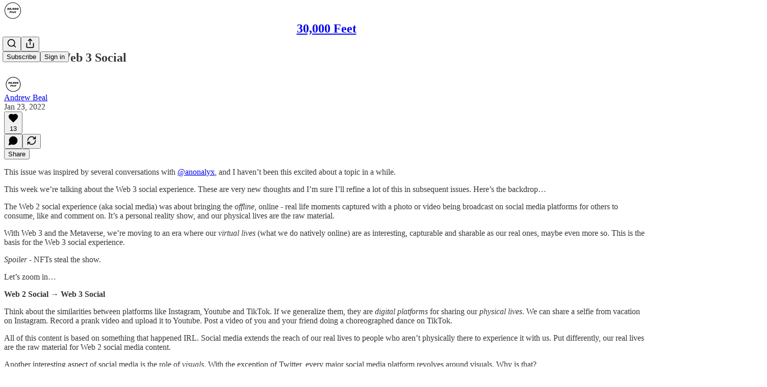

--- FILE ---
content_type: application/javascript; charset=UTF-8
request_url: https://30000feet.substack.com/cdn-cgi/challenge-platform/scripts/jsd/main.js
body_size: 4640
content:
window._cf_chl_opt={JHZX9:'b'};~function(q2,h,d,Z,b,D,v,l){q2=V,function(N,s,qf,q1,n,H){for(qf={N:357,s:363,n:371,H:352,e:341,Y:307,M:420,y:367,a:378,m:364,E:386,o:369},q1=V,n=N();!![];)try{if(H=-parseInt(q1(qf.N))/1*(parseInt(q1(qf.s))/2)+parseInt(q1(qf.n))/3+parseInt(q1(qf.H))/4*(-parseInt(q1(qf.e))/5)+-parseInt(q1(qf.Y))/6*(-parseInt(q1(qf.M))/7)+-parseInt(q1(qf.y))/8*(-parseInt(q1(qf.a))/9)+parseInt(q1(qf.m))/10*(-parseInt(q1(qf.E))/11)+-parseInt(q1(qf.o))/12,s===H)break;else n.push(n.shift())}catch(e){n.push(n.shift())}}(z,434355),h=this||self,d=h[q2(345)],Z=function(qF,qo,qE,qp,qm,qy,qz,s,n,H){return qF={N:342,s:320},qo={N:310,s:314,n:310,H:329,e:310,Y:327,M:314,y:327},qE={N:306},qp={N:330},qm={N:306,s:327,n:318,H:349,e:383,Y:383,M:383,y:330,a:314,m:314,E:310,o:314,F:310,k:318,P:349,i:383,G:330,K:330,A:330,Q:314,W:314,B:329},qy={N:360,s:327},qz=q2,s=String[qz(qF.N)],n={'h':function(e){return null==e?'':n.g(e,6,function(Y,qV){return qV=V,qV(qy.N)[qV(qy.s)](Y)})},'g':function(Y,M,y,qN,E,o,F,P,i,G,K,A,Q,W,B,I,j,q0){if(qN=qz,null==Y)return'';for(o={},F={},P='',i=2,G=3,K=2,A=[],Q=0,W=0,B=0;B<Y[qN(qm.N)];B+=1)if(I=Y[qN(qm.s)](B),Object[qN(qm.n)][qN(qm.H)][qN(qm.e)](o,I)||(o[I]=G++,F[I]=!0),j=P+I,Object[qN(qm.n)][qN(qm.H)][qN(qm.Y)](o,j))P=j;else{if(Object[qN(qm.n)][qN(qm.H)][qN(qm.M)](F,P)){if(256>P[qN(qm.y)](0)){for(E=0;E<K;Q<<=1,M-1==W?(W=0,A[qN(qm.a)](y(Q)),Q=0):W++,E++);for(q0=P[qN(qm.y)](0),E=0;8>E;Q=1.15&q0|Q<<1.85,W==M-1?(W=0,A[qN(qm.m)](y(Q)),Q=0):W++,q0>>=1,E++);}else{for(q0=1,E=0;E<K;Q=q0|Q<<1.52,W==M-1?(W=0,A[qN(qm.m)](y(Q)),Q=0):W++,q0=0,E++);for(q0=P[qN(qm.y)](0),E=0;16>E;Q=Q<<1.26|q0&1.85,W==M-1?(W=0,A[qN(qm.a)](y(Q)),Q=0):W++,q0>>=1,E++);}i--,i==0&&(i=Math[qN(qm.E)](2,K),K++),delete F[P]}else for(q0=o[P],E=0;E<K;Q=Q<<1|q0&1.55,W==M-1?(W=0,A[qN(qm.o)](y(Q)),Q=0):W++,q0>>=1,E++);P=(i--,0==i&&(i=Math[qN(qm.F)](2,K),K++),o[j]=G++,String(I))}if(''!==P){if(Object[qN(qm.k)][qN(qm.P)][qN(qm.i)](F,P)){if(256>P[qN(qm.G)](0)){for(E=0;E<K;Q<<=1,W==M-1?(W=0,A[qN(qm.a)](y(Q)),Q=0):W++,E++);for(q0=P[qN(qm.K)](0),E=0;8>E;Q=1.16&q0|Q<<1,M-1==W?(W=0,A[qN(qm.o)](y(Q)),Q=0):W++,q0>>=1,E++);}else{for(q0=1,E=0;E<K;Q=Q<<1|q0,W==M-1?(W=0,A[qN(qm.a)](y(Q)),Q=0):W++,q0=0,E++);for(q0=P[qN(qm.A)](0),E=0;16>E;Q=Q<<1.22|1.99&q0,M-1==W?(W=0,A[qN(qm.o)](y(Q)),Q=0):W++,q0>>=1,E++);}i--,i==0&&(i=Math[qN(qm.E)](2,K),K++),delete F[P]}else for(q0=o[P],E=0;E<K;Q=Q<<1.36|q0&1,M-1==W?(W=0,A[qN(qm.Q)](y(Q)),Q=0):W++,q0>>=1,E++);i--,0==i&&K++}for(q0=2,E=0;E<K;Q=Q<<1.24|1.08&q0,M-1==W?(W=0,A[qN(qm.W)](y(Q)),Q=0):W++,q0>>=1,E++);for(;;)if(Q<<=1,W==M-1){A[qN(qm.W)](y(Q));break}else W++;return A[qN(qm.B)]('')},'j':function(e,qs){return qs=qz,null==e?'':e==''?null:n.i(e[qs(qE.N)],32768,function(Y,qn){return qn=qs,e[qn(qp.N)](Y)})},'i':function(Y,M,y,qL,E,o,F,P,i,G,K,A,Q,W,B,I,q0,j){for(qL=qz,E=[],o=4,F=4,P=3,i=[],A=y(0),Q=M,W=1,G=0;3>G;E[G]=G,G+=1);for(B=0,I=Math[qL(qo.N)](2,2),K=1;I!=K;j=Q&A,Q>>=1,Q==0&&(Q=M,A=y(W++)),B|=(0<j?1:0)*K,K<<=1);switch(B){case 0:for(B=0,I=Math[qL(qo.N)](2,8),K=1;I!=K;j=A&Q,Q>>=1,Q==0&&(Q=M,A=y(W++)),B|=(0<j?1:0)*K,K<<=1);q0=s(B);break;case 1:for(B=0,I=Math[qL(qo.N)](2,16),K=1;I!=K;j=Q&A,Q>>=1,0==Q&&(Q=M,A=y(W++)),B|=(0<j?1:0)*K,K<<=1);q0=s(B);break;case 2:return''}for(G=E[3]=q0,i[qL(qo.s)](q0);;){if(W>Y)return'';for(B=0,I=Math[qL(qo.n)](2,P),K=1;I!=K;j=Q&A,Q>>=1,Q==0&&(Q=M,A=y(W++)),B|=K*(0<j?1:0),K<<=1);switch(q0=B){case 0:for(B=0,I=Math[qL(qo.n)](2,8),K=1;K!=I;j=A&Q,Q>>=1,Q==0&&(Q=M,A=y(W++)),B|=(0<j?1:0)*K,K<<=1);E[F++]=s(B),q0=F-1,o--;break;case 1:for(B=0,I=Math[qL(qo.N)](2,16),K=1;K!=I;j=A&Q,Q>>=1,Q==0&&(Q=M,A=y(W++)),B|=K*(0<j?1:0),K<<=1);E[F++]=s(B),q0=F-1,o--;break;case 2:return i[qL(qo.H)]('')}if(o==0&&(o=Math[qL(qo.e)](2,P),P++),E[q0])q0=E[q0];else if(F===q0)q0=G+G[qL(qo.Y)](0);else return null;i[qL(qo.M)](q0),E[F++]=G+q0[qL(qo.y)](0),o--,G=q0,o==0&&(o=Math[qL(qo.e)](2,P),P++)}}},H={},H[qz(qF.s)]=n.h,H}(),b={},b[q2(319)]='o',b[q2(305)]='s',b[q2(392)]='u',b[q2(336)]='z',b[q2(397)]='n',b[q2(416)]='I',b[q2(425)]='b',D=b,h[q2(361)]=function(N,s,H,Y,qK,qG,qi,qg,y,E,o,F,P,i){if(qK={N:337,s:323,n:344,H:321,e:328,Y:388,M:321,y:381,a:413,m:306,E:389,o:333},qG={N:331,s:306,n:421},qi={N:318,s:349,n:383,H:314},qg=q2,s===null||s===void 0)return Y;for(y=f(s),N[qg(qK.N)][qg(qK.s)]&&(y=y[qg(qK.n)](N[qg(qK.N)][qg(qK.s)](s))),y=N[qg(qK.H)][qg(qK.e)]&&N[qg(qK.Y)]?N[qg(qK.M)][qg(qK.e)](new N[(qg(qK.Y))](y)):function(G,qx,K){for(qx=qg,G[qx(qG.N)](),K=0;K<G[qx(qG.s)];G[K+1]===G[K]?G[qx(qG.n)](K+1,1):K+=1);return G}(y),E='nAsAaAb'.split('A'),E=E[qg(qK.y)][qg(qK.a)](E),o=0;o<y[qg(qK.m)];F=y[o],P=X(N,s,F),E(P)?(i='s'===P&&!N[qg(qK.E)](s[F]),qg(qK.o)===H+F?M(H+F,P):i||M(H+F,s[F])):M(H+F,P),o++);return Y;function M(G,K,qT){qT=V,Object[qT(qi.N)][qT(qi.s)][qT(qi.n)](Y,K)||(Y[K]=[]),Y[K][qT(qi.H)](G)}},v=q2(387)[q2(317)](';'),l=v[q2(381)][q2(413)](v),h[q2(322)]=function(N,s,qQ,qJ,n,H,Y,M){for(qQ={N:407,s:306,n:370,H:314,e:355},qJ=q2,n=Object[qJ(qQ.N)](s),H=0;H<n[qJ(qQ.s)];H++)if(Y=n[H],'f'===Y&&(Y='N'),N[Y]){for(M=0;M<s[n[H]][qJ(qQ.s)];-1===N[Y][qJ(qQ.n)](s[n[H]][M])&&(l(s[n[H]][M])||N[Y][qJ(qQ.H)]('o.'+s[n[H]][M])),M++);}else N[Y]=s[n[H]][qJ(qQ.e)](function(y){return'o.'+y})},S();function X(N,s,n,qt,qd,H){qd=(qt={N:365,s:321,n:332,H:321,e:399},q2);try{return s[n][qd(qt.N)](function(){}),'p'}catch(e){}try{if(s[n]==null)return s[n]===void 0?'u':'x'}catch(Y){return'i'}return N[qd(qt.s)][qd(qt.n)](s[n])?'a':s[n]===N[qd(qt.H)]?'p5':!0===s[n]?'T':s[n]===!1?'F':(H=typeof s[n],qd(qt.e)==H?O(N,s[n])?'N':'f':D[H]||'?')}function x(N,s,qe,qH,qC,qS,q6,n,H,e){qe={N:353,s:382,n:351,H:395,e:418,Y:391,M:348,y:409,a:366,m:423,E:375,o:401,F:411,k:346,P:403,i:393,G:403,K:393,A:423,Q:338,W:320,B:350},qH={N:408},qC={N:334,s:394,n:417,H:334},qS={N:375},q6=q2,n=h[q6(qe.N)],console[q6(qe.s)](h[q6(qe.n)]),H=new h[(q6(qe.H))](),H[q6(qe.e)](q6(qe.Y),q6(qe.M)+h[q6(qe.n)][q6(qe.y)]+q6(qe.a)+n.r),n[q6(qe.m)]&&(H[q6(qe.E)]=5e3,H[q6(qe.o)]=function(q7){q7=q6,s(q7(qS.N))}),H[q6(qe.F)]=function(q8){q8=q6,H[q8(qC.N)]>=200&&H[q8(qC.N)]<300?s(q8(qC.s)):s(q8(qC.n)+H[q8(qC.H)])},H[q6(qe.k)]=function(q9){q9=q6,s(q9(qH.N))},e={'t':T(),'lhr':d[q6(qe.P)]&&d[q6(qe.P)][q6(qe.i)]?d[q6(qe.G)][q6(qe.K)]:'','api':n[q6(qe.A)]?!![]:![],'payload':N},H[q6(qe.Q)](Z[q6(qe.W)](JSON[q6(qe.B)](e)))}function S(qu,qj,qB,qb,N,s,n,H,e){if(qu={N:353,s:423,n:343,H:402,e:404,Y:404,M:335,y:424},qj={N:343,s:402,n:424},qB={N:374},qb=q2,N=h[qb(qu.N)],!N)return;if(!g())return;(s=![],n=N[qb(qu.s)]===!![],H=function(qD,Y){if(qD=qb,!s){if(s=!![],!g())return;Y=R(),x(Y.r,function(M){C(N,M)}),Y.e&&J(qD(qB.N),Y.e)}},d[qb(qu.n)]!==qb(qu.H))?H():h[qb(qu.e)]?d[qb(qu.Y)](qb(qu.M),H):(e=d[qb(qu.y)]||function(){},d[qb(qu.y)]=function(qO){qO=qb,e(),d[qO(qj.N)]!==qO(qj.s)&&(d[qO(qj.n)]=e,H())})}function R(qw,qZ,n,H,Y,M,y){qZ=(qw={N:356,s:324,n:376,H:339,e:340,Y:347,M:410,y:405,a:415,m:313,E:400,o:419},q2);try{return n=d[qZ(qw.N)](qZ(qw.s)),n[qZ(qw.n)]=qZ(qw.H),n[qZ(qw.e)]='-1',d[qZ(qw.Y)][qZ(qw.M)](n),H=n[qZ(qw.y)],Y={},Y=MViqS9(H,H,'',Y),Y=MViqS9(H,H[qZ(qw.a)]||H[qZ(qw.m)],'n.',Y),Y=MViqS9(H,n[qZ(qw.E)],'d.',Y),d[qZ(qw.Y)][qZ(qw.o)](n),M={},M.r=Y,M.e=null,M}catch(a){return y={},y.r={},y.e=a,y}}function f(N,qP,qU,s){for(qP={N:344,s:407,n:325},qU=q2,s=[];N!==null;s=s[qU(qP.N)](Object[qU(qP.s)](N)),N=Object[qU(qP.n)](N));return s}function C(n,H,qc,qX,e,Y,M){if(qc={N:385,s:423,n:394,H:362,e:380,Y:373,M:309,y:359,a:398,m:414,E:309},qX=q2,e=qX(qc.N),!n[qX(qc.s)])return;H===qX(qc.n)?(Y={},Y[qX(qc.H)]=e,Y[qX(qc.e)]=n.r,Y[qX(qc.Y)]=qX(qc.n),h[qX(qc.M)][qX(qc.y)](Y,'*')):(M={},M[qX(qc.H)]=e,M[qX(qc.e)]=n.r,M[qX(qc.Y)]=qX(qc.a),M[qX(qc.m)]=H,h[qX(qc.E)][qX(qc.y)](M,'*'))}function g(qR,q5,N,s,n){return qR={N:372,s:311},q5=q2,N=3600,s=T(),n=Math[q5(qR.N)](Date[q5(qR.s)]()/1e3),n-s>N?![]:!![]}function z(z0){return z0='fromCharCode,readyState,concat,document,onerror,body,/cdn-cgi/challenge-platform/h/,hasOwnProperty,stringify,_cf_chl_opt,111172ajFwIe,__CF$cv$params,toString,map,createElement,1ySVjCB,chlApiUrl,postMessage,dBksT0gGICyVj8MQ9WralPEmKJLbR2+x$Suq-Z7ivoteUH6Dzw5pf3Nn4XhA1cFYO,MViqS9,source,503882OQfOjq,1030XCUIay,catch,/jsd/oneshot/8328113056b1/0.6854303440996057:1765844788:dERJ20IEM-vAlWCJQra2lj9xs1PT4syZd0sUzgGqkxE/,8SmSpxR,bclI3,2676924HtRmoj,indexOf,2057925MZllXe,floor,event,error on cf_chl_props,timeout,style,jsd,7348266GnOMbS,GCBp7,sid,includes,log,call,chlApiRumWidgetAgeMs,cloudflare-invisible,22759wzlgAd,_cf_chl_opt;rQbOs9;FWcIT6;RUfN6;gRZD9;Fitf5;ibAjX2;QFoQ3;kwZxu3;jpPe1;CSKE5;KoKpn7;muAo0;DafBR6;MViqS9;RgkH4;nKFwJ3;hKnz6,Set,isNaN,random,POST,undefined,href,success,XMLHttpRequest,/b/ov1/0.6854303440996057:1765844788:dERJ20IEM-vAlWCJQra2lj9xs1PT4syZd0sUzgGqkxE/,number,error,function,contentDocument,ontimeout,loading,location,addEventListener,contentWindow,chlApiClientVersion,keys,xhr-error,JHZX9,appendChild,onload,[native code],bind,detail,clientInformation,bigint,http-code:,open,removeChild,109543CfeRcR,splice,/invisible/jsd,api,onreadystatechange,boolean,chlApiSitekey,msg,string,length,174oeCWPv,errorInfoObject,parent,pow,now,yEyS4,navigator,push,lEJE0,chctx,split,prototype,object,FrwJCj,Array,RgkH4,getOwnPropertyNames,iframe,getPrototypeOf,Function,charAt,from,join,charCodeAt,sort,isArray,d.cookie,status,DOMContentLoaded,symbol,Object,send,display: none,tabIndex,150VJVUBA'.split(','),z=function(){return z0},z()}function T(ql,q4,N){return ql={N:353,s:372},q4=q2,N=h[q4(ql.N)],Math[q4(ql.s)](+atob(N.t))}function U(N,qv,q3){return qv={N:390},q3=q2,Math[q3(qv.N)]()<N}function O(N,s,qk,qh){return qk={N:326,s:318,n:354,H:383,e:370,Y:412},qh=q2,s instanceof N[qh(qk.N)]&&0<N[qh(qk.N)][qh(qk.s)][qh(qk.n)][qh(qk.H)](s)[qh(qk.e)](qh(qk.Y))}function V(q,N,s){return s=z(),V=function(n,L,h){return n=n-305,h=s[n],h},V(q,N)}function J(H,Y,qM,qq,M,y,a,m,E,o,F,k){if(qM={N:427,s:398,n:353,H:348,e:351,Y:409,M:396,y:422,a:395,m:418,E:391,o:375,F:401,k:426,P:351,i:312,G:358,K:351,A:315,Q:384,W:351,B:379,I:406,j:368,c:308,q0:316,qy:362,qa:377,qm:338,qp:320},qq=q2,!U(.01))return![];y=(M={},M[qq(qM.N)]=H,M[qq(qM.s)]=Y,M);try{a=h[qq(qM.n)],m=qq(qM.H)+h[qq(qM.e)][qq(qM.Y)]+qq(qM.M)+a.r+qq(qM.y),E=new h[(qq(qM.a))](),E[qq(qM.m)](qq(qM.E),m),E[qq(qM.o)]=2500,E[qq(qM.F)]=function(){},o={},o[qq(qM.k)]=h[qq(qM.P)][qq(qM.i)],o[qq(qM.G)]=h[qq(qM.K)][qq(qM.A)],o[qq(qM.Q)]=h[qq(qM.W)][qq(qM.B)],o[qq(qM.I)]=h[qq(qM.P)][qq(qM.j)],F=o,k={},k[qq(qM.c)]=y,k[qq(qM.q0)]=F,k[qq(qM.qy)]=qq(qM.qa),E[qq(qM.qm)](Z[qq(qM.qp)](k))}catch(P){}}}()